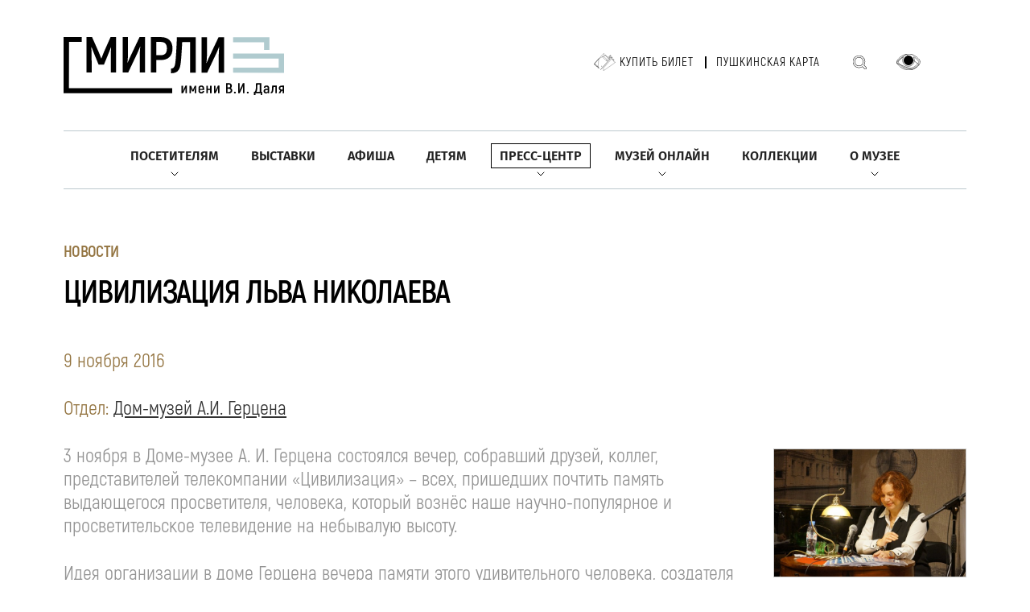

--- FILE ---
content_type: text/html; charset=UTF-8
request_url: https://goslitmuz.ru/news/gmirli/3246/
body_size: 12640
content:
<!DOCTYPE html>
<html>
			  <meta charset="UTF-8">
    <meta http-equiv="Content-Type" content="text/html; charset=UTF-8" />
<link href="/bitrix/cache/css/s1/inner/page_82554bd9d3d72daf0ff99c952e9191f0/page_82554bd9d3d72daf0ff99c952e9191f0_v1.css?1768394366403" type="text/css"  rel="stylesheet" />
<link href="/bitrix/cache/css/s1/inner/template_c8ccc22c82d2cc32edfff37d3084898d/template_c8ccc22c82d2cc32edfff37d3084898d_v1.css?1768394202260744" type="text/css"  data-template-style="true" rel="stylesheet" />
<script type="text/javascript">if(!window.BX)window.BX={};if(!window.BX.message)window.BX.message=function(mess){if(typeof mess==='object'){for(let i in mess) {BX.message[i]=mess[i];} return true;}};</script>
<script type="text/javascript">(window.BX||top.BX).message({'JS_CORE_LOADING':'Загрузка...','JS_CORE_NO_DATA':'- Нет данных -','JS_CORE_WINDOW_CLOSE':'Закрыть','JS_CORE_WINDOW_EXPAND':'Развернуть','JS_CORE_WINDOW_NARROW':'Свернуть в окно','JS_CORE_WINDOW_SAVE':'Сохранить','JS_CORE_WINDOW_CANCEL':'Отменить','JS_CORE_WINDOW_CONTINUE':'Продолжить','JS_CORE_H':'ч','JS_CORE_M':'м','JS_CORE_S':'с','JSADM_AI_HIDE_EXTRA':'Скрыть лишние','JSADM_AI_ALL_NOTIF':'Показать все','JSADM_AUTH_REQ':'Требуется авторизация!','JS_CORE_WINDOW_AUTH':'Войти','JS_CORE_IMAGE_FULL':'Полный размер'});</script>

<script type="text/javascript" src="/bitrix/js/main/core/core.min.js?1702579720221146"></script>

<script>BX.setJSList(['/bitrix/js/main/core/core_ajax.js','/bitrix/js/main/core/core_promise.js','/bitrix/js/main/polyfill/promise/js/promise.js','/bitrix/js/main/loadext/loadext.js','/bitrix/js/main/loadext/extension.js','/bitrix/js/main/polyfill/promise/js/promise.js','/bitrix/js/main/polyfill/find/js/find.js','/bitrix/js/main/polyfill/includes/js/includes.js','/bitrix/js/main/polyfill/matches/js/matches.js','/bitrix/js/ui/polyfill/closest/js/closest.js','/bitrix/js/main/polyfill/fill/main.polyfill.fill.js','/bitrix/js/main/polyfill/find/js/find.js','/bitrix/js/main/polyfill/matches/js/matches.js','/bitrix/js/main/polyfill/core/dist/polyfill.bundle.js','/bitrix/js/main/core/core.js','/bitrix/js/main/polyfill/intersectionobserver/js/intersectionobserver.js','/bitrix/js/main/lazyload/dist/lazyload.bundle.js','/bitrix/js/main/polyfill/core/dist/polyfill.bundle.js','/bitrix/js/main/parambag/dist/parambag.bundle.js']);
</script>
<script type="text/javascript">(window.BX||top.BX).message({'LANGUAGE_ID':'ru','FORMAT_DATE':'DD.MM.YYYY','FORMAT_DATETIME':'DD.MM.YYYY HH:MI:SS','COOKIE_PREFIX':'BITRIX_SM','SERVER_TZ_OFFSET':'10800','UTF_MODE':'Y','SITE_ID':'s1','SITE_DIR':'/','USER_ID':'','SERVER_TIME':'1769385780','USER_TZ_OFFSET':'0','USER_TZ_AUTO':'Y','bitrix_sessid':'c9702a67ad68893031ae7282022a564c'});</script>


<script type="text/javascript"  src="/bitrix/cache/js/s1/inner/kernel_main/kernel_main_v1.js?1768394853154480"></script>
<script type="text/javascript" src="/bitrix/js/ui/dexie/dist/dexie3.bundle.min.js?170107412688274"></script>
<script type="text/javascript" src="/bitrix/js/main/core/core_ls.min.js?15180807977365"></script>
<script type="text/javascript" src="/bitrix/js/main/core/core_frame_cache.min.js?170257972211307"></script>
<script type="text/javascript">BX.setJSList(['/bitrix/js/main/core/core_fx.js','/bitrix/js/main/session.js','/bitrix/js/main/pageobject/pageobject.js','/bitrix/js/main/core/core_window.js','/bitrix/js/main/utils.js','/bitrix/js/main/date/main.date.js','/bitrix/js/main/core/core_date.js','/bitrix/components/vision/vision.special/templates/.default/style/js/bvi.js','/bitrix/components/vision/vision.special/templates/.default/style/js/responsivevoice.min.js','/bitrix/components/vision/vision.special/templates/.default/style/js/js.cookie.js','/bitrix/components/vision/vision.special/templates/.default/style/js/responsivevoice.js','/bitrix/components/vision/vision.special/templates/.default/style/js/bvi-init.js','/bitrix/components/vision/vision.special/templates/.default/style/js/bvi.min.js','/bitrix/components/vision/vision.special/templates/.default/style/js/js.cookie.min.js']);</script>
<script type="text/javascript">BX.setCSSList(['/local/templates/inner/components/bitrix/news/news_inner/bitrix/news.detail/.default/style.css','/bitrix/components/vision/vision.special/templates/.default/style/css/style.css','/bitrix/components/vision/vision.special/templates/.default/style/css/bvi-font.css','/bitrix/components/vision/vision.special/templates/.default/style/css/bvi.css','/bitrix/components/vision/vision.special/templates/.default/style/css/bvi.min.css','/bitrix/components/vision/vision.special/templates/.default/style/css/bvi-font.min.css']);</script>
<meta property="og:image" content="https://goslitmuz.ru/upload/iblock/476/nikolaev_pre.jpg" />



<script type="text/javascript"  src="/bitrix/cache/js/s1/inner/template_3537c5af3670b4cca5768ebec1df14c7/template_3537c5af3670b4cca5768ebec1df14c7_v1.js?1768394202188343"></script>
<script type="text/javascript">var _ba = _ba || []; _ba.push(["aid", "f8131e33ae772ff180489fed3186da8e"]); _ba.push(["host", "goslitmuz.ru"]); (function() {var ba = document.createElement("script"); ba.type = "text/javascript"; ba.async = true;ba.src = (document.location.protocol == "https:" ? "https://" : "http://") + "bitrix.info/ba.js";var s = document.getElementsByTagName("script")[0];s.parentNode.insertBefore(ba, s);})();</script>


    <title>Цивилизация Льва Николаева</title>

<meta name="viewport" content="width=device-width, user-scalable=no, initial-scale=1.0, maximum-scale=1.0, minimum-scale=1.0">
<meta name="format-detection" content="telephone=no">

<link rel="stylesheet" href="/_/css/content.css?3" />
<link rel="stylesheet" href="/_/css/swiper-bundle.min.css" />
<link rel="stylesheet" href="/_/css/select2.min.css" />
<link href="https://cdnjs.cloudflare.com/ajax/libs/fancybox/2.1.5/jquery.fancybox.min.css" type="text/css"  rel="stylesheet" />	 
<link rel="stylesheet" href="/_/css/fancybox.css" />
<link rel="stylesheet" href="/_/css/app.css?11" />
<link rel="stylesheet" href="/_/css/added.css?23" />

<link rel="icon" type="image/png" href="/_/i/icons/favicon-96x96.png" sizes="96x96" />
<link rel="icon" type="image/svg+xml" href="/_/i/icons/favicon.svg" />
<link rel="shortcut icon" href="/_/i/icons/favicon.ico" />
<link rel="apple-touch-icon" sizes="180x180" href="/_/i/icons/apple-touch-icon.png" />
<meta name="apple-mobile-web-app-title" content="goslitmuz.ru" />
<link rel="manifest" href="/_/i/icons/site.webmanifest" /><body>

<div id="panel"></div>	

			<!-- Yandex.Metrika counter -->
<script type="text/javascript" >
   (function(m,e,t,r,i,k,a){m[i]=m[i]||function(){(m[i].a=m[i].a||[]).push(arguments)};
   m[i].l=1*new Date();
   for (var j = 0; j < document.scripts.length; j++) {if (document.scripts[j].src === r) { return; }}
   k=e.createElement(t),a=e.getElementsByTagName(t)[0],k.async=1,k.src=r,a.parentNode.insertBefore(k,a)})
   (window, document, "script", "https://mc.yandex.ru/metrika/tag.js", "ym");

   ym(31087386, "init", {
        clickmap:true,
        trackLinks:true,
        accurateTrackBounce:true
   });
</script>
<noscript><div><img src="https://mc.yandex.ru/watch/31087386" style="position:absolute; left:-9999px;" alt="" /></div></noscript>
<!-- /Yandex.Metrika counter -->
<header class="header">
    <div class="container">
		<div class="header-top">
					<a href="/"><h1 class="logo"></h1></a>
					<div class="header-panel">
				<ul class="header-tickets">
					<!--li>
						<a class="header-ticket" href="/poster/?arrFilter_107=841265288&set_filter=Показать">Купить билет</a></li-->
					<li>
						<a class="header-ticket" href="https://goslitmuz.tn-cloud.ru/?id=1&sid=356" target="_blank">Купить билет</a></li>
					<li>
						<a href="/poster/?arrFilter_107=2012371633&set_filter=%D0%9F%D0%BE%D0%BA%D0%B0%D0%B7%D0%B0%D1%82%D1%8C">Пушкинская карта</a>
					</li>
				</ul>
				<a class="header-search" href="/search/"></a>
				

<a href="#" class="bvi-open header-eye" title="Версия сайта для слабовидящих"></a>
	<script src="https://code.jquery.com/jquery-1.12.4.min.js"></script> <script src="/bitrix/components/vision/vision.special/templates/.default/style/js/responsivevoice.min.js"></script> 
	<script src="/bitrix/components/vision/vision.special/templates/.default/style/js/js.cookie.js"></script> 
	<script src="/bitrix/components/vision/vision.special/templates/.default/style/js/bvi-init.js"></script> 
	<script src="/bitrix/components/vision/vision.special/templates/.default/style/js/bvi.min.js"></script> 


<!--<div class="container-fluid">

        <div class="navbar navbar-default" role="navigation">

            <div class="row ">

                <div class="col-md-2 col-centered">

                    <p>Размер шрифта</p>

                    <br/>

                    <div class="btn-group">

                        <button type="button" id="a2" class="btn btn-default btn-sm">
                        <span class="glyphicon glyphicon-minus"></span>
   
                     </button>
             
           <button type="button" id="a1" class="btn btn-default btn-sm">
           <span class="glyphicon glyphicon-plus"></span>
               
         </button>
                 
   </div>
               
 </div>
             
   <div class="col-md-2 col-centered">
   
                 <p>Шрифт</p>
             
       <br/>
                  
    <div class="btn-group">
         
               <button type="button" class="btn btn-default btn-sm nop"  id="font1">
                        <span style="font-family:'Times New Roman';font-size:14px;">с засечками</span>
  
                        </button>
                        
                        <button type="button" class="btn btn-default btn-sm nop" id="font2">
                        <span style="font-family:'Arial';font-size:14px;">без засечек</span>

                        </button>
                  
   </div>
                    
                    
                    
                    
             
   </div>
             
   <div class="col-md-3 col-centered">
     
               <p>
                  
      <span>Цвета сайта</span>
   
                 </p>
              
                 <br/>
              
      <div class="btn-group">

                        <button type="button" class="btn btn-default btn-sm" id="c1">
                        <span class="glyphicon glyphicon-font"></span>
            
            </button>
  
                      <button type="button" class="btn btn-default btn-sm" id="c2">
                      <span class="glyphicon glyphicon-font"></span>
              
          </button>
                   
     <button type="button" class="btn btn-default btn-sm" id="c3">
     <span class="glyphicon glyphicon-font"></span>
                
        </button>
                   
     <button type="button" class="btn btn-default btn-sm" id="c4">
<span class="glyphicon glyphicon-font"></span>
               
         </button>
                      
  <button type="button" class="btn btn-default btn-sm" id="c5">
<span class="glyphicon glyphicon-font"></span>
                 
       </button>
                
    </div>
           
     </div>
           
     <div class="col-md-2 col-centered">

                    <p>Изображения</p>
  
                  <br/>
    
                <div class="btn-group" data-toggle="buttons">

                        <label class="btn btn-default  btn-sm redis">
  
                          <input type="radio" id="q156" name="imgvis" value="1" />
                          <span class="glyphicon glyphicon-eye-open"></span>

    
                         </label>

                        <label class="btn btn-default  btn-sm redis">

                        <input type="radio" id="q157" name="imgvis" value="2" />
                        <span class="glyphicon glyphicon-eye-close"></span>

                        </label>
                    
                        </div>
 
                        </div>
          
                        <div class="col-md-1 col-centered">
 
                   <p><span class="glyphicon glyphicon-resize-horizontal">Инт.</span>
 
                   </p>
 
                   <br/>

                   <div class="btn-group">

                        <button type="button" id="i2" class="btn btn-default btn-sm">
                        <span class="glyphicon glyphicon-minus"></span>

                        </button>

                        <button type="button" id="i1" class="btn btn-default btn-sm">
                        <span class="glyphicon glyphicon-plus"></span>
 
                       </button>


                    </div>

                </div>

                <div class="col-md-1 col-centered">

                <p><span class="glyphicon glyphicon-resize-vertical">Инт.</span>

                </p>
                    <br/>
                    
                <div class="btn-group">
 
                <div class="btn-group" data-toggle="buttons">

                            <label class="btn btn-default  btn-sm ol1">

                                <input type="radio" id="yr1" name="inter" value="1" /><span class="glyphicon glyphicon-resize-small"></span>


                            </label>
 
                    <label class="btn btn-default btn-sm ol1">

                    <input type="radio" id="yr2" name="inter" value="2" />
      <span class="glyphicon glyphicon-resize-full"></span>
 
      </label>
                        
</div>
                    
</div>
                
</div>
                
<div class="col-md-1 col-centered">
                    
<p></p>
                    
<br/>
                    
<div class="btn-group">
                        
<button class="btn btn-default btn-sm" id="reset"> 
<i class="glyphicon glyphicon-refresh"></i> 
Сброс</button>
                    
</div>
                
</div>
            
</div>
        
</div>
    
</div>-->				<!--<a class="header-eye" href="#"></a> -->
				<div class="header-leng">
				<!--
					<select class="leng-select" name="state">
						<option value="RU">RU</option>
						<option value="ENG">ENG</option>
					</select>
					-->
				</div>
			</div>
			<div class="open-menu"><span></span></div>
		</div>
		<div class="header-nav">
			<ul class="header-menu">

									
					<li class="find-submenu">
						<a href="/visitors/" class=" ">Посетителям</a>
											<div class="arrow">
								<img src="/_/i/arrow-bottom.svg" alt="">
							</div>
									<ul>
																		
					<li >
						<a href="/visitors/plan_a_visit/" class=" ">Спланировать посещение</a>
									</li>		
																	
					<li >
						<a href="/visitors/accessible-museum/" class=" ">Доступный музей</a>
									</li>		
																	
					<li >
						<a href="/visitors/ticket_price/" class=" ">Билеты и цены</a>
									</li>		
																	
					<li >
						<a href="/visitors/bookshop/" class=" ">Книжные магазины</a>
									</li>		
																									</ul> 
															 </li>
										
					
					<li >
						<a href="/exhibitions/" class=" ">Выставки</a>
									</li>		
																	
					<li >
						<a href="/poster/?arrFilter_107=841265288&set_filter=Показать" class=" ">Афиша</a>
									</li>		
																	
					<li >
						<a href="/children/" class=" ">Детям</a>
									</li>		
																	
					<li class="find-submenu">
						<a href="/news/" class=" active">Пресс-центр</a>
											<div class="arrow">
								<img src="/_/i/arrow-bottom.svg" alt="">
							</div>
									<ul>
																		
					<li >
						<a href="/news/rules-of-accreditation/" class=" ">Правила аккредитации</a>
									</li>		
																	
					<li >
						<a href="/news/" class=" ">Новости</a>
									</li>		
																	
					<li >
						<a href="/news/ordering-digital-copies/" class=" ">Заказ цифровых копий</a>
									</li>		
																									</ul> 
															 </li>
										
					
					<li class="find-submenu">
						<a href="/museum-online/" class=" ">Музей онлайн</a>
											<div class="arrow">
								<img src="/_/i/arrow-bottom.svg" alt="">
							</div>
									<ul>
																		
					<li >
						<a href="https://dostoevskyworld.ru/" target="_blank" class=" ">Портал «Мир Достоевского»</a>
									</li>		
																	
					<li >
						<a href="https://litexpress.goslitmuz.ru/" target="_blank" class=" ">Сайт «Литературный экспресс»</a>
									</li>		
																	
					<li >
						<a href="https://www.youtube.com/channel/UCXHtjdH9V03e2Z5H9IFxVUg" target="_blank" class=" ">YouTube</a>
									</li>		
																	
					<li >
						<a href="https://rutube.ru/channel/25827196/" target="_blank" class=" ">Rutube</a>
									</li>		
																	
					<li >
						<a href="https://smotrim.ru/brand/60618?ysclid=lp2it2og7m778796276" target="_blank" class=" ">Радиопередача «Основной состав»</a>
									</li>		
																	
					<li >
						<a href="https://litmusmap.ru/" target="_blank" class=" ">Геопортал «Литературные музеи России»</a>
									</li>		
																									</ul> 
															 </li>
										
					
					<li >
						<a href="/collections/" class=" ">Коллекции</a>
									</li>		
																	
					<li class="find-submenu">
						<a href="/museums/" class=" ">О музее</a>
											<div class="arrow">
								<img src="/_/i/arrow-bottom.svg" alt="">
							</div>
									<ul>
																		
					<li >
						<a href="/museums/history/" class=" ">История</a>
									</li>		
																	
					<li >
						<a href="/museums/mission/" class=" ">Миссия</a>
									</li>		
																	
					<li >
						<a href="/museums/employees/" class=" ">Руководство</a>
									</li>		
																	
					<li >
						<a href="/museums/dom-lyuboshchinsky/" class=" ">Музейный центр «Зубовский, 15»</a>
									</li>		
																	
					<li >
						<a href="/museums/dom-i-s-ostroukhova-v-trubnikakh/" class=" ">Дом И.С. Остроухова в Трубниках</a>
									</li>		
																	
					<li >
						<a href="/museums/dom-muzey-m-yu-lermontova/" class=" ">Дом-музей М.Ю. Лермонтова</a>
									</li>		
																	
					<li >
						<a href="/museums/dom-muzey-a-i-gertsena/" class=" ">Дом-музей А.И. Герцена</a>
									</li>		
																	
					<li >
						<a href="/museums/moskovskij-dom-dostoevskogo/" class=" ">Музейный центр «Московский дом Достоевского»</a>
									</li>		
																	
					<li >
						<a href="/museums/dom-muzey-a-p-chekhova/" class=" ">Дом-музей А.П. Чехова</a>
									</li>		
																	
					<li >
						<a href="/museums/muzey-serebryanogo-veka/" class=" ">Музей Серебряного века</a>
									</li>		
																	
					<li >
						<a href="/museums/muzey-kvartira-a-n-tolstogo/" class=" ">Музей-квартира А.Н. Толстого</a>
									</li>		
																	
					<li >
						<a href="/museums/dom-muzey-m-m-prishvina/" class=" ">Дом-музей М.М. Пришвина</a>
									</li>		
																	
					<li >
						<a href="/museums/dom-muzey-k-i-chukovskogo/" class=" ">Дом-музей К.И. Чуковского</a>
									</li>		
																	
					<li >
						<a href="/museums/dom-muzey-b-l-pasternaka/" class=" ">Дом-музей Б.Л. Пастернака</a>
									</li>		
																	
					<li >
						<a href="/museums/informatsionno-kulturnyy-tsentr-muzey-a-i-solzhenitsyna-v-kislovodske/" class=" ">ИКЦ «Музей А.И. Солженицына» в г. Кисловодске</a>
									</li>		
													</li></ul> 


			</ul>
		</div>
    </div>
</header>
 
    <main>

<div class="content">
        <div class="container">
            <div class="title-container">
                <h2>Новости</h2>
                <h1>Цивилизация Льва Николаева</h1>

            </div>
			
            <div class="about-department border-0 pb-0">			
<div class="c015">
	<p class="date">9 ноября 2016</p>

		
	<p class="date">
		<span>Отдел: </span>
		<a href="/news/gmirli/3246/">
		<a href="/museums/dom-muzey-a-i-gertsena/">Дом-музей А.И. Герцена</a>		</a>
	</p>
			
</div>


<div class="imgC">
	<ul>
				
			
						
		
		<li><a title="Ведущая вечера -- шеф-редактор телемпании «Цивилизация» Ольга Балакина" data-fancybox="gal" data-src="/images/hnew/upload/iblock/6cc/5.jpg" data-caption="Ведущая вечера -- шеф-редактор телемпании «Цивилизация» Ольга Балакина"><div><img src="/images/snew/upload/iblock/6cc/5.jpg" alt="Ведущая вечера -- шеф-редактор телемпании «Цивилизация» Ольга Балакина"><span>Ведущая вечера -- шеф-редактор телемпании «Цивилизация» Ольга Балакина</span></div></a></li>
				
			
						
		
		<li><a title="Ольга Балакина и Татьяна Потапова, доктор биологических наук" data-fancybox="gal" data-src="/images/hnew/upload/iblock/3a6/6.jpg" data-caption="Ольга Балакина и Татьяна Потапова, доктор биологических наук"><div><img src="/images/snew/upload/iblock/3a6/6.jpg" alt="Ольга Балакина и Татьяна Потапова, доктор биологических наук"><span>Ольга Балакина и Татьяна Потапова, доктор биологических наук</span></div></a></li>
				
			
						
		
		<li><a title="Симон Шноль в зале" data-fancybox="gal" data-src="/images/hnew/upload/iblock/c2b/7.jpg" data-caption="Симон Шноль в зале"><div><img src="/images/snew/upload/iblock/c2b/7.jpg" alt="Симон Шноль в зале"><span>Симон Шноль в зале</span></div></a></li>
				
			
						
		
		<li><a title="Генеральный продюсер телекомпании «Цивилизация» Елена Полуэктова" data-fancybox="gal" data-src="/images/hnew/upload/iblock/af3/8.jpg" data-caption="Генеральный продюсер телекомпании «Цивилизация» Елена Полуэктова"><div><img src="/images/snew/upload/iblock/af3/8.jpg" alt="Генеральный продюсер телекомпании «Цивилизация» Елена Полуэктова"><span>Генеральный продюсер телекомпании «Цивилизация» Елена Полуэктова</span></div></a></li>
			</ul>
</div>




<p>
	 3 ноября в Доме-музее А. И. Герцена состоялся вечер, собравший друзей, коллег, представителей телекомпании «Цивилизация» – всех, пришедших почтить память выдающегося просветителя, человека, который вознёс наше научно-популярное и просветительское телевидение на небывалую высоту.
</p>
<p>
	 Идея организации в доме Герцена вечера памяти этого удивительного человека, создателя незабываемых программ («Очевидное – невероятное», «Под знаком Пи», «Цивилизация» и др.) и, кроме того, большого друга Музея, возникла неслучайно.
</p>
<p>
	 Все началось с весеннего дня 1983 года. Лев Николаевич Николаев и Виктор Львович Викторов, замечательный кинодраматург, документалист, соавтор и товарищ Льва Николаева, высадились со своим съемочным десантом, чтобы в рассказ о нескольких литературных музеях, в том числе и Доме Герцена, включить свои впечатления о небывалых поисках и сказочных находках за рубежом. В ту пору дары потомков писателя начали сыпаться на музей Герцена, как из рога изобилия. Фильм «О прошлом память сохрани…» стал захватывающим рассказом об «очевидном – невероятном».&nbsp;
</p>
<p>
	 С тех пор Лев Николаев и Виктор Викторов с их товарищами, друзьями и семьями стали не только постоянными участниками жизни музея, не только его почетными посетителями, но и помощниками, радетелями, особенно в трудные 90-е годы.&nbsp;
</p>
<p>
	 27 октября 1999 г. в музее прошел вечер Льва Николаева и его команды из цикла «Телевидение в музее» под названием «“Цивилизация” на пороге XXI века» (вечер, прошедший 3 ноября текущего года можно считать естественным его продолжением, где понятие «цивилизация» также рассматривается в самом широком смысле этого слова).
</p>
<p>
	 Известно, что Лев Николаев был создателем программ и фильмов с герценовской тематикой (например, «Тень имени», где Александру Герцену отведено значительное место). Вместе с музеем Лев Николаевич подготовил программу съемок за рубежом, создал фильмы по памятным герценовским местам.
</p>
<p>
	 Последний вечер перед закрытием на реставрацию мы провели вместе с Львом Николаевичем. На открытии Дома Герцена 6 апреля 2012 года его уже не было. Он ушел из жизни 21 мая 2011 года.
</p>
<p>
	 3 ноября 2016 г. в Доме Герцена вновь с благодарностью вспоминали Льва Николаева, олицетворявшего целую эпоху в истории российского телевидения.
</p>
<p>
	 Его друзья и коллеги, продолжатели традиций и школы телевизионного мастерства Елена Полуэктова (генеральный продюсер компании&nbsp; «Цивилизация»), Наталия Басовская (профессор, доктор исторических наук), Симон Шноль (профессор, доктор биологических наук), Марина Собе-Панек (автор телевизионного цикла «Жизнь замечательных идей»), Татьяна Потапова (доктор биологических наук, МГУ) делились впечатлениями о своих встречах со Львом Николаевым и, главное, говорили о том, чем живет «Цивилизация» сегодня, что нового сделано за прошедшие годы. Ирена Желвакова (зав. отделом ГЛМ «Дом-музей А.И. Герцена», кандидат исторических наук) представила ведущую вечера Ольгу Балакину, шеф-редактора телекомпании «Цивилизация» и тележурналиста, литератора Тамару Николаеву и Марию Николаеву, режиссера цикла «Пятое измерение».
</p>
<p>
	 Об участии и победах в российских и зарубежных фестивалях рассказали сюжеты из новых фильмов телекомпании, наглядно показавшие, «что было» и «что стало».
</p>
<p>
 <em>И.А. Желвакова, С.Р. Головко</em>
</p>
<p>
 <span style="font-size: 10pt;">©&nbsp;</span><em><span style="font-size: 10pt;">Автор фото: С.Р. Головко</span></em>
</p>
 <br>


	<ul class="img_section">
				
			
						
		
			<li><a data-fancybox="gal2" data-src="/images/hnew/upload/iblock/436/1.jpg" data-caption=""><div><img src="/_/i/x.gif" style=" background-image: url('/images/snew/upload/iblock/436/1.jpg')" alt="Марина Собе-Панек, автор цикла «Жизнь замечательных идей»"><span>Марина Собе-Панек, автор цикла «Жизнь замечательных идей»</span></div></a></li>
				
			
						
		
			<li><a data-fancybox="gal2" data-src="/images/hnew/upload/iblock/735/2.jpg" data-caption=""><div><img src="/_/i/x.gif" style=" background-image: url('/images/snew/upload/iblock/735/2.jpg')" alt="Наталья Басовская, доктор исторических наук"><span>Наталья Басовская, доктор исторических наук</span></div></a></li>
				
			
						
		
			<li><a data-fancybox="gal2" data-src="/images/hnew/upload/iblock/530/4.jpg" data-caption=""><div><img src="/_/i/x.gif" style=" background-image: url('/images/snew/upload/iblock/530/4.jpg')" alt="Зал музея Герцена во время вечера"><span>Зал музея Герцена во время вечера</span></div></a></li>
				
			
						
		
			<li><a data-fancybox="gal2" data-src="/images/hnew/upload/iblock/b8b/9.jpg" data-caption=""><div><img src="/_/i/x.gif" style=" background-image: url('/images/snew/upload/iblock/b8b/9.jpg')" alt="Ведущая вечера Ольга Балакина и доктор биологических наук Симон Шноль"><span>Ведущая вечера Ольга Балакина и доктор биологических наук Симон Шноль</span></div></a></li>
				
			
						
		
			<li><a data-fancybox="gal2" data-src="/images/hnew/upload/iblock/b15/10.jpg" data-caption=""><div><img src="/_/i/x.gif" style=" background-image: url('/images/snew/upload/iblock/b15/10.jpg')" alt="Мария Николаева, режиссер цикла «Пятое измерение»"><span>Мария Николаева, режиссер цикла «Пятое измерение»</span></div></a></li>
				
			
						
		
			<li><a data-fancybox="gal2" data-src="/images/hnew/upload/iblock/379/11.jpg" data-caption=""><div><img src="/_/i/x.gif" style=" background-image: url('/images/snew/upload/iblock/379/11.jpg')" alt="Тамара Николаева"><span>Тамара Николаева</span></div></a></li>
				
			
						
		
			<li><a data-fancybox="gal2" data-src="/images/hnew/upload/iblock/804/3.jpg" data-caption=""><div><img src="/_/i/x.gif" style=" background-image: url('/images/snew/upload/iblock/804/3.jpg')" alt="Ведущая вечера Ольга Балакина и доктор биологических наук Симон Шноль"><span>Ведущая вечера Ольга Балакина и доктор биологических наук Симон Шноль</span></div></a></li>
			</ul>
</div>
</div>
</div>



</main>
			  <section class="section-subscribe">
    <div class="container">
        <div class="subscribe-form">
            <h2>События музея у вас в почте</h2>
            <form action="/subscribe/" method="get">
			<input type="hidden" name="sf_RUB_ID[]" id="sf_RUB_ID_0" value="5" checked="">
                <input type="text" name="sf_EMAIL" placeholder="Введите ваш Email">
				<input type="submit" value="Подписаться" class="btn btn-white-gold"></p>
                <!--<button class="btn btn-white-gold">Подписаться</button>-->
            </form>
        </div>
    </div>
</section>
<footer class="footer">
	<div class="container">
		<div class="footer-top">
			<div class="footer-row">
				<div class="footer-col">
					<h3 class="footer-title">О&nbsp;МУЗЕЕ</h3>
					<ul class="footer-list">
						<li>
							<a href="/museums/history/">История</a>
						</li>
						<li>
							<a href="/museums/in_memoriam/">In&nbsp;memoriam</a>
						</li>
						<li>
							<a href="/museums/projects/">Проекты</a>
						</li>
						<li>
							<a href="/contacts/">Контакты</a>
						</li>
					</ul>
				</div>
				<div class="footer-col">
					<h3 class="footer-title">НАУКА</h3>
					<ul class="footer-list">
						<li>
							<a href="/science/189/">Издания</a>
						</li>
						<li>
							<a href="/science/190/">Конференции</a>
						</li>
						<li>
							<a href="/science/194/">Научные публикации</a>
						</li>
					</ul>
				</div>
				<div class="footer-col">
					<h3 class="footer-title">АССОЦИАЦИЯ ЛИТЕРАТУРНЫХ МУЗЕЕВ</h3>
					<ul class="footer-list">
						<li>
							<a href="/association-of-literary-museums/membership-in-the-association/">Членство в Ассоциации</a>
						</li>
						<li>
							<a href="/association-of-literary-museums/association-plans/">Планы Ассоциации</a>
						</li>
						<li>
							<a href="/association-of-literary-museums/results-of-the-work/">Итоги работы</a>
						</li>
						<li>
							<a href="/association-of-literary-museums/seminar/">Семинар директоров литературных музеев</a>
						</li>
						<li>
							<a href="/association-of-literary-museums/international-forum-of-literary-museums/">Международный форум литературных музеев</a>
						</li>
						<li>
							<a href="/association-of-literary-museums/encyclopedia-literary-museums-of-russia/">Энциклопедия «Литературные музеи»</a>
						</li>
					</ul>
				</div>
				<div class="footer-col">
					<h3 class="footer-title">ПРАВОВАЯ ИНФОМАЦИЯ</h3>
					<ul class="footer-list">

						<li>
							<a href="/museums/legal-information/">Документы</a>
						</li>
						<li>
							<a href="/museums/svedeniya-ob-obrazovatelnoy-organizatsii/">Сведения об образовательной организации</a>
						</li>
						<li>
							<a href="/museums/protivodeystvie-korruptsii/">Противодействие коррупции</a>
						</li>
						<li>
							<a href="/visitors/for_disabled/">Доступный музей. Документы</a>
						</li>
			</ul>
				</div>
				<a class="footer-ticket" href="https://goslitmuz.tn-cloud.ru/?id=1&sid=356" target="_blank">КУПИТЬ&nbsp;БИЛЕТ</a>
			</div>
			<div class="footer-logo">
				<a href="https://culture.gov.ru/" target=_blank><img src="/_/i/f-logo1.png" alt="" width="185"></a>
				<img src="/_/i/god-semyi-2024.png" alt="" width="70">
				<a href="http://quality.mkrf.ru/mark/?orgid=0373100000707" target=_blank><img alt="Оценка услуг" src="/images/_bn/otsenka.png" width="244"></a>				
				<div>
				<span>Чтобы оценить условия предоставления услуг,<br>используйте QR-код или перейдите по <a href="https://bus.gov.ru/rate/444886" target="_blank">ссылке</a><br></span>
				<img src="/_/i/qr-code-footer.png" style="max-width: 50px; margin-right: 8px;">
				</div>
			</div>
		</div>
		<div class="footer-bottom">
				<div class="footer-copy">
					2014—2023 Государственный музей истории российской литературы имени В.И. Даля. Все права защищены.
					Использование любых находящихся на сайте материалов без официального разрешения запрещено.
					Создание сайта — <a href="https://elcos-design.ru" target=_blank>Элкос-Дизайн</a>
				</div>
				<div class="footer-social">
<!-- Yandex.Metrika informer -->
<a href="https://metrika.yandex.ru/stat/?id=31087386&amp;from=informer"
target="_blank" rel="nofollow"><img src="https://informer.yandex.ru/informer/31087386/3_1_EFEFEFFF_EFEFEFFF_0_pageviews"
style="width:88px; height:31px; border:0;" alt="Яндекс.Метрика" title="Яндекс.Метрика: данные за сегодня (просмотры, визиты и уникальные посетители)" class="ym-advanced-informer" data-cid="31087386" data-lang="ru" /></a>
<!-- /Yandex.Metrika informer -->

					<a href="https://t.me/literaturemuseum" target="_blank">
						<img src="/_/i/icon-teleg.png" alt="">
					</a>
					<a href="https://ok.ru/group/55099266170995" target="_blank">
						<img src="/_/i/icon-odnok.png" alt="">
					</a>
					<a href="https://vk.com/literaturemuseum" target="_blank">
						<img src="/_/i/icon-vk.png" alt="">
					</a>
					<a href="https://rutube.ru/channel/25827196/" target="_blank">
						<img src="/_/i/icon-rutube.png" alt="">
					</a>
				</div>
			</div>
	</div>
</footer>
 
				  <script src="/_/js/jquery-3.6.4.min.js"></script>
<script src="/_/js/swiper-bundle.min.js"></script>
<script src="/_/js/select2.min.js"></script>
<script src="/_/js/fancybox.umd.js"></script>
<script src="/_/js/app.js"></script>
<script src="/_/js/new-js.js"></script>
<script src="/_/js/easepick.js"></script>
<script>

		$(document).ready(function () {
			function SetIfraneWidth() {
				$iframeWidth = $( ".content .container" ).width();
				$( ".content iframe" ).width($iframeWidth);
				$( ".content iframe" ).height($iframeWidth*.6);
			}
			SetIfraneWidth();
			$(window).resize(function(){SetIfraneWidth();});
			
			
		const fancyLinks = document.querySelectorAll('a.fancy');
		fancyLinks.forEach(link => {
		  link.setAttribute('data-fancybox', 'gallery');
		  const spanElement = link.querySelector('span');
		  
		  if (spanElement) {
			const captionText = spanElement.textContent;
			link.setAttribute('data-caption', captionText);
			link.setAttribute('data-fancybox', 'gallery');
		  }
		});
		Fancybox.bind("[data-fancybox]", {});

		})
</script>

<script>
	const params = new URLSearchParams(window.location.search);

	var arr = '';
	var	sec = '';
	term = '';
 	var start = params.get('start');
  	var end = params.get('end');
	$(document).ready(function () {
		


		$('.clear-all-filters').click(function(){
	    arr = '';
			sec = '';
			term = '';
		 	start = '';
      end = '';
			var data = {
		        term: term,
		        arrFilter_107: arr,
		        section: sec,
		        start: start,
           	end: end,
		        set_filter: 'Показать'
		    };
		    picker.clear();
		    $('.filters input').prop("checked", false);
		    $('.selected-items').html('');
		    getData(data);
	    });

		$("#types input").change(function() {
		    var selectedValues = [];
		    $("#types input:checked").each(function() {
		        var value = $(this).val();
		        if (value !== "") {
		            selectedValues.push(value);
		        }
		    });
		    arr = selectedValues.join(',');
		    data.arrFilter_107 = arr;
		    getData(data);
		});



	$("#sections input").change(function() {
	    var selectedValues2 = [];
	    $("#sections input:checked").each(function() {
	        var value = $(this).val();
	        if (value !== "") {
	            selectedValues2.push(value);
	        }
	    });
	    sec = selectedValues2.join(',');
	    data.section = sec;
	    getData(data);
	});



	// $("#term input").change(function() {
	// 	term = $(this).val();
	// 	// if(term === "") {
	// 		// $("#term input").prop('checked', false);
	// 		// $('#term .selected-items').html('');
	// 		term = $(this).val();
	// 		 data = {
	// 	        term: term,
	// 	        arrFilter_107: arr,
	// 	        section: sec,
	// 	        start: start,
	// 					end: end,
	// 	        set_filter: 'Показать'
	// 	    };
	// 		getData(data);

	
	// })


	

	const formatDate = (date) => {
	  if (!date) return null;

	  const year = date.getFullYear();
	  const month = String(date.getMonth() + 1).padStart(2, '0'); 
	  const day = String(date.getDate()).padStart(2, '0');

	  return `${year}-${month}-${day}`;
	};

	function clearPiker() {
		$('.datepicker-items').html('');
		picker.clear(); 
    document.getElementById('datepicker').value = '';
    data = {
      term: term,
      arrFilter_107: arr,
      section: sec,
      start: '',
			end: '',
	        set_filter: 'Показать'
	    };
    getData(data);
	}

	const picker = new easepick.create({
      element: document.getElementById('datepicker'),
      css: [
        "/_/css/easepick.css"
      ],
      zIndex: 10,
      plugins: [
        "AmpPlugin",
        "RangePlugin",
        "LockPlugin",
      ],
      lang: 'ru',
      LockPlugin: {
        minDate: new Date(),
      },

      I18n: {
        ru: {
          cancel: 'Отмена',
          apply: 'Применить',
          today: 'Сегодня',
          yesterday: 'Вчера',
          days: ['Воскресенье', 'Понедельник', 'Вторник', 'Среда', 'Четверг', 'Пятница', 'Суббота'],
          daysShort: ['Вс', 'Пн', 'Вт', 'Ср', 'Чт', 'Пт', 'Сб'],
          daysMin: ['Вс', 'Пн', 'Вт', 'Ср', 'Чт', 'Пт', 'Сб'],
          months: ['Январь', 'Февраль', 'Март', 'Апрель', 'Май', 'Июнь', 'Июль', 'Август', 'Сентябрь', 'Октябрь', 'Ноябрь', 'Декабрь'],
          monthsShort: ['Янв', 'Фев', 'Мар', 'Апр', 'Май', 'Июн', 'Июл', 'Авг', 'Сен', 'Окт', 'Ноя', 'Дек'],
          weekStart: 1,
        },
      },
      
      setup(picker) {
        picker.on('select', (evt) => {
          const start = evt.detail.start ? formatDate(evt.detail.start) : null;
  			  const end = evt.detail.end ? formatDate(evt.detail.end) : null;
  			  
          if (start && end) {
            const url = `?start=${start}&end=${end}`;
            if(start===end){
			      	$('.datepicker-items').html('<label>'+start+'</label>');
			      }else{
			      	$('.datepicker-items').html('<label>'+start+' - '+end+'</label>');
			      }

            data = {
				        term: term,
				        arrFilter_107: arr,
				        section: sec,
				        start: start,
								end: end,
				        set_filter: 'Показать'
				    };
            getData(data);
          }
        });
        picker.on('render', () => {
		      const footer = picker.ui.container.querySelector('.easepick-footer');

		      // Проверяем, существует ли уже кнопка
		      if (footer && footer.querySelector('.easepick-clear-btn')) return;

		      // Создаем кнопку
		      const clearBtn = document.createElement('button');
		      clearBtn.className = 'easepick-clear-btn';
		      clearBtn.textContent = 'Очистить';

		      // Стили для кнопки (можно настроить под ваши нужды)
		      clearBtn.style.cssText = `
		        margin: 10px;
		        padding: 5px 10px;
		        background-color: #f44336;
		        color: white;
		        border: none;
		        border-radius: 4px;
		        cursor: pointer;
		      `;

		      // Если футер существует, добавляем кнопку туда
		      if (footer) {
		        footer.appendChild(clearBtn);
		      } else {
		        // Если футера нет, создаем его
		        const newFooter = document.createElement('div');
		        newFooter.className = 'easepick-footer';
		        newFooter.style.cssText = `
		          display: flex;
		          justify-content: flex-end;
		          padding: 10px;
		          background-color: white;
		        `;
		        newFooter.appendChild(clearBtn);
		        picker.ui.container.appendChild(newFooter);
		      }

		      // Добавляем обработчик события на кнопку
		      clearBtn.addEventListener('click', () => {
		        clearPiker();
		      });
		    });
      },
    });
	  if (start && end) {
      picker.setDateRange(start, end); 
      if(start===end){
      	$('.datepicker-items').html('<label>'+start+'</label>');
      }else{
      	$('.datepicker-items').html('<label>'+start+' - '+end+'</label>');
      }
    }
    $('.datepicker-items').click(function(){
			clearPiker();
    });

	function getData(mydata) {
		console.log(mydata);

		let path = window.location.href.split('?')[0]

//		console.log(path)
		var queryString = objectToQueryString(mydata);


		var baseUrl = path+'?'+queryString+'';
//		console.log(baseUrl)

		history.pushState(null, null, baseUrl);
		path = '/poster/'
		$.get(path, mydata, function(data){
			myData = $(data).find('.ajax');
		
		if (myData==="") 
		{
			$('.ajax').html("");
		}
		else {
			$('.ajax').html(myData);
		}

		});
	}

	function objectToQueryString(obj) {
	    var parts = [];
	    for (var key in obj) {
	        if (obj.hasOwnProperty(key)) {
	            var value = obj[key];
	            if (value !== '' && value !== null && value !== undefined) {
	                if (parts.length > 0) {
	                    parts.push('&');
	                }
	                parts.push(encodeURIComponent(key) + '=' + encodeURIComponent(value));
	            }
	        }
	    }
	    return parts.join('');
	}

	

})
</script>
 
</body>
</html>
<script>
document.addEventListener('DOMContentLoaded', function() {
 const blocks = document.querySelectorAll('.programs-arca-marca');

 window.addEventListener('scroll', function() {
  let currentBlockId = '';

  blocks.forEach(block => {
   const blockTop = block.offsetTop; // Adjust the offset as needed
   const blockHeight = block.clientHeight;
   if (window.scrollY >= blockTop && window.scrollY < blockTop + blockHeight) {
    currentBlockId = block.id;
   }
  });

  if (currentBlockId) {
   const url = new URL(window.location.href);
   url.hash = currentBlockId;
   history.replaceState(null, null, url);
  } else {
   history.replaceState(null, null, ' ');
  }
 });
});
</script>